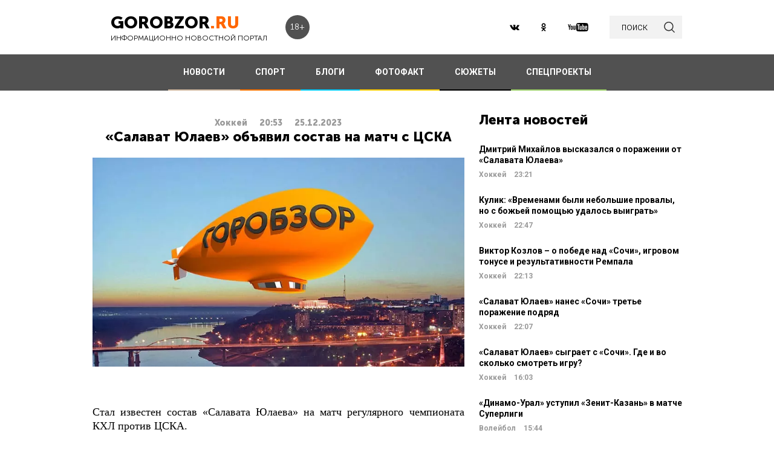

--- FILE ---
content_type: text/html; charset=UTF-8
request_url: https://gorobzor.ru/novosti-sporta/hokkey/189333-salavat-yulaev-obyavil-sostav-na-match-s-admiralom
body_size: 12810
content:
<!DOCTYPE html>
<html lang="ru-RU">
<head>






    <meta charset="UTF-8">
    <meta name="viewport" content="width=device-width, initial-scale=1">
    <meta name="viewport" content="width=device-width, initial-scale=1.0, maximum-scale=5.0">
    <meta name="yandex-verification" content="81f895f1150c3325"/>
    <link rel="icon" type="image/png" href="https://gorobzor.ru/images/xfavicon.png.pagespeed.ic.HXxD9uP7T8.webp"/>
    
    <title>«Салават Юлаев» объявил состав на матч с ЦСКА — Новости Уфы и Башкирии</title>
	<meta name="description" content="Новости спорта. Стал известен состав «Салавата Юлаева» на матч регулярного чемпионата КХЛ против ЦСКА. ГорОбзор.ру, 25.12.2023">
<meta property="og:description" content="Новости спорта. Стал известен состав «Салавата Юлаева» на матч регулярного чемпионата КХЛ против ЦСКА. ГорОбзор.ру, 25.12.2023">
<meta name="twitter:description" content="Новости спорта. Стал известен состав «Салавата Юлаева» на матч регулярного чемпионата КХЛ против ЦСКА. ГорОбзор.ру, 25.12.2023">
<meta name="image_src" content="https://gorobzor.ru/images/news-no-photo.jpg">
<meta name="referrer" content="origin">
<meta name="rights" content="GOROBZOR.RU">
<meta name="geo.region" content="RU-UFA">
<meta name="og:site_name" content="GOROBZOR.RU">
<meta property="og:updated_time" content="2023-12-25 20:53">
<meta property="og:image:secure_url" content="https://gorobzor.ru/novosti-sporta/hokkey/189333-salavat-yulaev-obyavil-sostav-na-match-s-admiralom">
<meta property="og:locality" content="Уфа">
<meta property="og:country_name" content="Россия">
<meta property="article:published_time" content="2023-12-25T20:53:07+05:00">
<meta property="article:modified_time" content="2023-12-25T20:53:07+05:00">
<meta property="article:section" content="Хоккей">
<meta property="article:tag" content="спорт, новости, кхл, кубок гагарина, хоккей, хк салават юлаев, хк цска">
<meta name="robots" content="follow, index">
<meta itemscope="" itemprop="mainEntityOfPage" itemtype="https://schema.org/WebPage" itemid="https://gorobzor.ru/novosti-sporta/hokkey/189333-salavat-yulaev-obyavil-sostav-na-match-s-admiralom">
<meta name="title" content="«Салават Юлаев» объявил состав на матч с ЦСКА. Новости спорта">
<meta property="fb:app_id" content="1194290054030690">
<meta property="og:title" content="«Салават Юлаев» объявил состав на матч с ЦСКА">
<meta property="og:type" content="article">
<meta property="og:url" content="https://gorobzor.ru/novosti-sporta/hokkey/189333-salavat-yulaev-obyavil-sostav-na-match-s-admiralom">
<meta property="og:image" content="https://gorobzor.ru/images/news-no-photo.jpg">
<meta property="og:image:url" content="https://gorobzor.ru/images/news-no-photo.jpg">
<meta property="og:image:width" content="810">
<meta property="og:image:height" content="456">
<meta name="twitter:card" content="summary">
<meta name="twitter:title" content="«Салават Юлаев» объявил состав на матч с ЦСКА">
<meta name="twitter:image:src" content="https://gorobzor.ru/images/news-no-photo.jpg">
<meta name="twitter:domain" content="https://gorobzor.ru">
<link href="/build/public-new/A.public.css,qv=0.4.pagespeed.cf.h1H1jPPaCC.css" rel="stylesheet">    
            <meta name="verify-admitad" content="7db9303169"/>
        <meta http-equiv="x-dns-prefetch-control" content="on">

    <link rel="preload" href="https://gorobzor.ru/build/public-new/fonts/MuseoSansCyrl700/MuseoSansCyrl700.woff2" as="font" type="font/woff2" crossorigin="anonymous">
    <link rel="preload" href="https://gorobzor.ru/build/public-new/fonts/MuseoSansCyrl300/MuseoSansCyrl300.woff2" as="font" type="font/woff2" crossorigin="anonymous">
    <link rel="preload" href="https://gorobzor.ru/build/public-new/fonts/MuseoSansCyrl900/MuseoSansCyrl900.woff2" as="font" type="font/woff2" crossorigin="anonymous">


   
    

    <meta name="csrf-param" content="_csrf">
    <meta name="csrf-token" content="hwTBHWpJFxlhcvFPkNkHlF9sCeUSzRht-1mzOLSGqUCyT_h-KS9VQAs-yWLnuDDkbEFCrSS7ex6QMcJnzuHOMQ==">


    <script type="text/javascript">var app={site:'https://gorobzor.ru'};</script>

      
     <script src="https://widget.adplay.ru/fn/launch2285420.js" async charset="UTF-8"></script>
<script async src="https://jsn.24smi.net/smi.js"></script>
     
 </head>
<body>


        <div id="main-wrapper">
        <header id="main-header" class="c-main-header">
            <div class="c-main-header__content">
                <div class="c-main-header__item">
                    <a href="https://gorobzor.ru" class="c-logo-container">
                        <div class="c-logo-container__text">
                            <p class="c-logo-container__name">gorobzor<span class="c-logo-container__name-ru">.ru</span></p>
                            <p class="c-logo-container__slogan">информационно новостной портал</p>
                        </div>
                        <div class="c-logo-container__label">18+</div>
                    </a>
                </div>
                <div class="c-main-header__item">
                    <div class="c-main-header__c-weather c-weather">
                        <div class="c-weather__date">
                            <div class="c-weather__date-count">25</div>
                            <div class="c-weather__date-col">
                                <div class="c-weather__date-month">январь</div>
                                <div class="c-weather__date-day">воскресенье</div>
                            </div>
                        </div>
                        <div class="c-weather__header">
                            <div class="c-weather__city">Уфа</div>
                           <!-- <div class="c-weather__info">
                                <span>0º</span>
                                <img class="c-weather__info-icon" src="https://gorobzor.ru/images/ya-weather/ovc.svg" alt="0º">
                            </div>-->
                        </div>
                    </div>
                </div>
                <div class="c-main-header__item">
                    <div class="c-main-header__c-social c-social">
                        <a href="https://vk.ru/gorobzor" class="c-social__item" target="_blank" rel="nofollow noopenner"><img class="lazyload" data-src="https://gorobzor.ru/images/vk.svg" alt=""></a>
                        
                        <a href="https://www.ok.ru/ufagorobzor.ru" class="c-social__item" target="_blank" rel="nofollow noopenner"><img class="lazyload" data-src="https://gorobzor.ru/images/ok.svg" alt=""></a>
                     <!--	   <a href="https://www.instagram.com/gorobzor/?hl=ru" class="c-social__item" target="_blank" rel="nofollow"><img src="https://gorobzor.ru/images/i.svg" alt=""></a>-->
                        <a href="https://www.youtube.com/channel/UCZqDkmZ_j3k39I-geF3_m_w" class="c-social__item" target="_blank" rel="nofollow noopenner"><img class="lazyload" data-src="https://gorobzor.ru/images/yb.svg" alt=""></a>
                        
                    </div>
                    <a href="/search" class="c-search-button">
                        <div>поиск</div>
                        <img src="https://gorobzor.ru/images/search-loop.svg" alt="">
                    </a>
                </div>
            </div>
        </header>
        <div class="c-main-nav">
            <div class="c-main-nav__content">
                <div class="c-main-nav__mob">
                    <div class="c-main-nav__mob-item">
                        <div class="c-main-nav__mob-a js-mob-menu-open">
                            <img src="https://gorobzor.ru/images/hamburger.svg" alt="" class="c-main-nav__mob-img">
                        </div>
                                                    <a href="/" class="c-main-nav__back-arr">
                                <img src="https://gorobzor.ru/images/back-page-white.svg" alt="" class="c-main-nav__mob-img">
                            </a>
                                            </div>
                    <div class="c-main-nav__mob-item">
                        <a href="https://gorobzor.ru" class="c-main-nav__c-logo-container c-logo-container">
                            <div class="c-logo-container__text">
                                <p class="c-logo-container__name">gorobzor<span class="c-logo-container__name-ru">.ru</span></p>
                                <p class="c-logo-container__slogan">информационно новостной портал</p>
                            </div>
                        </a>
                    </div>
                    <div class="c-main-nav__mob-item">
                        <div class="c-main-nav__mob-label">
                            18+
                        </div>
                    </div>
                </div>
                <nav id="js-mob-menu" class="c-main-nav__menu">
                    <div class="c-main-nav__menu-arr js-mob-menu-close"></div>
                    <a href="/novosti" class="c-main-nav__menu-item c-main-nav__menu-item_type_news
                        ">
                        НОВОСТИ</a>
                    <a href="/novosti-sporta" class="c-main-nav__menu-item c-main-nav__menu-item_type_news
                        " style="border-bottom-color: #FF7300;">
                        СПОРТ</a>
                    
                    
                    <a href="/blogi" class="c-main-nav__menu-item c-main-nav__menu-item_type_blog
                        ">
                        БЛОГИ</a>
                    <a href="/fotofakt" class="c-main-nav__menu-item c-main-nav__menu-item_type_fotofact
                        ">
                        ФОТОФАКТ</a>
  <a href="/stories" class="c-main-nav__menu-item c-main-nav__menu-item_type_story
                        ">
                        СЮЖЕТЫ</a>

                  
                                        
	     


<a href="/specproekty" class="c-main-nav__menu-item c-main-nav__menu-item_type_gorref
                        ">
                        СПЕЦПРОЕКТЫ</a>
                   
                </nav>
            </div>
        </div>



		<main id="main-content">
            
                   <link rel="amphtml" href="https://gorobzor.ru/news-amp/189333-salavat-yulaev-obyavil-sostav-na-match-s-admiralom/view-sport?category=hokkey">
 

      <script type="application/ld+json">
            {
        "@context": "http://schema.org",
        "@type": "NewsArticle",
        "headline": "«Салават Юлаев» объявил состав на матч с ЦСКА",
        "datePublished": "2023-12-25T20:53:07+05:00",
        "dateModified":  "2023-12-25T20:53:07+05:00",
        "description": "Стал известен состав «Салавата Юлаева» на матч регулярного чемпионата КХЛ против ЦСКА.",
        "mainEntityOfPage": "https://gorobzor.ru/novosti-sporta/hokkey/189333-salavat-yulaev-obyavil-sostav-na-match-s-admiralom",
        "author": {
          "@type": "Organization",
          "name": "GOROBZOR.RU"
        },
        "publisher": {
          "@type": "Organization",
          "name": "GOROBZOR.RU",
          "logo": {
            "@type": "ImageObject",
            "url": "https://gorobzor.ru/images/logoheader.jpg"
          }
        },
        "image": [
          "https://gorobzor.ru/images/news-no-photo.jpg"
        ]
      }
    </script>
  <style>.mgid_logo{display:none!important}</style>
<div class="c-layout-news">
    <div class="c-layout-news__content">
        <div class="c-layout-news__inner">
            <div class="c-layout-news__article">


                <div id="js-page-content" class="c-page-content">
                    <article class="c-page-content__inner">

                        <div class="c-page-content__n-header" style="padding: 20px 0 0 0">
                            <p class="c-page-content__n-cat">Хоккей</p>
                            <time class="c-page-content__n-time" datetime="2023-12-25T20:53:07+05:00">
                                <span class="c-page-content__n-time-clock">20:53</span>
                                <span class="c-page-content__n-time-date">25.12.2023</span>
                            </time>
                                                    </div>

                        
                        <div class="c-page-content__content">
                            
                            <h1>«Салават Юлаев» объявил состав на матч с ЦСКА </h1>
                            
                            <figure style="min-height:400px">
                                <img data-sizes="100%" data-src="https://gorobzor.ru/images/xnews-no-photo.jpg.pagespeed.ic.5E_KFjrsG3.webp" class="lazyload" alt="«Салават Юлаев» объявил состав на матч с ЦСКА" title="«Салават Юлаев» объявил состав на матч с ЦСКА"/>
                            </figure>

                            
<p style="text-align: justify;">Стал известен состав «Салавата Юлаева» на матч регулярного чемпионата КХЛ против ЦСКА.</p>
<p style="text-align: justify;"><strong>Вратари</strong>: Самонов (Вязовой);</p>
<p style="text-align: justify;"><strong>Первая пятерка</strong>: Мелош – Науменков, Дроздов – Хмелевский – Ливо;</p>
<p style="text-align: justify;"><strong>Вторая пятерка</strong>: Хафизуллин – Коледов, Сучков – Шаров – Шмелев;</p>
<p style="text-align: justify;"><strong>Третья пятерка</strong>: Панин – Зоркин, Алалаыкин – Пименов – Башкиров;</p>
<p style="text-align: justify;"><strong>Четвертая пятерка</strong>: Кулемин – Ефремов – Гуськов.</p>
<p><strong>Дорогие читатели! Приглашаем Вас присоединиться к обсуждению новости в наших группах в социальных сетях - </strong><a href="https://vk.com/public186211708" target="_blank"><strong>ВК</strong></a><strong> и </strong><a href="https://ok.ru/ufagorobzor.ru" target="_blank"><strong>Одноклассники</strong></a></p>


                                                                                </div>
                    </article>
                    <div class="c-sp_20"></div>
                </div>

               
                <div class="sm-block">
                    
                   
                                                                
                       
                                                <!-- Composite Start -->
                    

                             <!-- Composite End -->
                        
                                                
                                        

                </div>
                <div class="sm-none">
                        

                                       
                </div>
				<div class="sm">
				
					
					
									
<!-- Код вставки на место отображения виджета -->
<div class="smi24__informer smi24__auto" data-smi-blockid="31715"></div>
<div class="smi24__informer smi24__auto" data-smi-blockid="31716"></div>
<script>(window.smiq=window.smiq||[]).push({});</script>
				
										
					
				</div>
            </div>
            <div class="c-layout-news__social">
                <div class="c-layout-news__social-block">
                    <!-- Социальные кнопки -->
                </div>
            </div>
        </div>
        <div class="c-layout-news__other">
            <div class="c-sp_20"></div>

                            
                <div class="c-sp_20"></div>
                        
                        
          
            <div>
                <section class="c-news-dop">
                    <div class="c-news-dop__header">
                        <p class="c-h">
                            Читайте также
                        </p>
                    </div>
                    <div class="c-news-dop__content">
                        <div class="c-news-n-cards js-ajax-load-wrapper" id="js-grid-news1" data-url="/news-new/get-also-news" data-categoryId="68">
                                <article class="c-news-n-cards__c-news-n-card c-news-n-card" data-date="2023-12-24 20:58:15">
        <div class="c-news-n-card__container">
            <div class="c-news-n-card__content">
                <h3 class="c-news-n-card__h">Бирюков – о Малкине, победе на ЧМ и президенте</h3>
                <div class="c-news-n-card__footer">
                                        <div class="c-news-n-card__cat">Хоккей</div>
                    <time class="c-news-n-card__date" datetime="2023-12-24T20:58:15+05:00">
                        <span class="c-news-n-card__date-time">20:58</span> 24.12.2023                    </time>
                </div>
            </div>
            <div role="img" aria-label="Бирюков – о Малкине, победе на ЧМ и президенте" class="c-news-n-card__image">
                                <div class="c-news-n-card__image-inner" width="105" height="105">
                    <img data-src="https://gorobzor.ru/images/xnews-no-photo.jpg.pagespeed.ic.5E_KFjrsG3.webp" class="lazyload c-news-n-card__image-inner-in" alt="Бирюков – о Малкине, победе на ЧМ и президенте" title="Бирюков – о Малкине, победе на ЧМ и президенте">
                </div>
            </div>
        </div>
        <a href="/novosti-sporta/hokkey/189301-biryukov-o-malkine-pobede-na-chm-i-prezidente" class="c-news-n-card__more" title="Бирюков – о Малкине, победе на ЧМ и президенте">Читать далее</a>
    </article>
            <article class="c-news-n-cards__c-news-n-card c-news-n-card" data-date="2023-12-24 20:22:12">
        <div class="c-news-n-card__container">
            <div class="c-news-n-card__content">
                <h3 class="c-news-n-card__h">Ковальчук забил в дебютном матче за «Спартак» (ВИДЕО)</h3>
                <div class="c-news-n-card__footer">
                                        <div class="c-news-n-card__cat">Хоккей</div>
                    <time class="c-news-n-card__date" datetime="2023-12-24T20:22:12+05:00">
                        <span class="c-news-n-card__date-time">20:22</span> 24.12.2023                    </time>
                </div>
            </div>
            <div role="img" aria-label="Ковальчук забил в дебютном матче за «Спартак» (ВИДЕО)" class="c-news-n-card__image">
                                <div class="c-news-n-card__image-inner" width="105" height="105">
                    <img data-src="https://gorobzor.ru/images/xnews-no-photo.jpg.pagespeed.ic.5E_KFjrsG3.webp" class="lazyload c-news-n-card__image-inner-in" alt="Ковальчук забил в дебютном матче за «Спартак» (ВИДЕО)" title="Ковальчук забил в дебютном матче за «Спартак» (ВИДЕО)">
                </div>
            </div>
        </div>
        <a href="/novosti-sporta/hokkey/189300-kovalchuk-zabil-v-debyutnom-matche-za-spartak-video" class="c-news-n-card__more" title="Ковальчук забил в дебютном матче за «Спартак» (ВИДЕО)">Читать далее</a>
    </article>
            <article class="c-news-n-cards__c-news-n-card c-news-n-card" data-date="2023-12-24 19:15:43">
        <div class="c-news-n-card__container">
            <div class="c-news-n-card__content">
                <h3 class="c-news-n-card__h">Голдобин установил новый рекорд «Спартака» по набранным очкам за сезон в КХЛ</h3>
                <div class="c-news-n-card__footer">
                                        <div class="c-news-n-card__cat">Хоккей</div>
                    <time class="c-news-n-card__date" datetime="2023-12-24T19:15:43+05:00">
                        <span class="c-news-n-card__date-time">19:15</span> 24.12.2023                    </time>
                </div>
            </div>
            <div role="img" aria-label="Голдобин установил новый рекорд «Спартака» по набранным очкам за сезон в КХЛ" class="c-news-n-card__image">
                                <div class="c-news-n-card__image-inner" width="105" height="105">
                    <img data-src="https://gorobzor.ru/images/xnews-no-photo.jpg.pagespeed.ic.5E_KFjrsG3.webp" class="lazyload c-news-n-card__image-inner-in" alt="Голдобин установил новый рекорд «Спартака» по набранным очкам за сезон в КХЛ" title="Голдобин установил новый рекорд «Спартака» по набранным очкам за сезон в КХЛ">
                </div>
            </div>
        </div>
        <a href="/novosti-sporta/hokkey/189299-goldobin-ustanovil-novyy-rekord-spartaka-po-nabrannym-ochkam-za-sezon-v-khl" class="c-news-n-card__more" title="Голдобин установил новый рекорд «Спартака» по набранным очкам за сезон в КХЛ">Читать далее</a>
    </article>
            <article class="c-news-n-cards__c-news-n-card c-news-n-card" data-date="2023-12-24 16:10:44">
        <div class="c-news-n-card__container">
            <div class="c-news-n-card__content">
                <h3 class="c-news-n-card__h">Генеральный директор «Авангарда» анонсировал трансфер иностранного нападающего</h3>
                <div class="c-news-n-card__footer">
                                        <div class="c-news-n-card__cat">Хоккей</div>
                    <time class="c-news-n-card__date" datetime="2023-12-24T16:10:44+05:00">
                        <span class="c-news-n-card__date-time">16:10</span> 24.12.2023                    </time>
                </div>
            </div>
            <div role="img" aria-label="Генеральный директор «Авангарда» анонсировал трансфер иностранного нападающего" class="c-news-n-card__image">
                                <div class="c-news-n-card__image-inner" width="105" height="105">
                    <img data-src="https://gorobzor.ru/images/xnews-no-photo.jpg.pagespeed.ic.5E_KFjrsG3.webp" class="lazyload c-news-n-card__image-inner-in" alt="Генеральный директор «Авангарда» анонсировал трансфер иностранного нападающего" title="Генеральный директор «Авангарда» анонсировал трансфер иностранного нападающего">
                </div>
            </div>
        </div>
        <a href="/novosti-sporta/hokkey/189294-generalnyy-direktor-avangarda-anonsiroval-transfer-inostrannogo-napadayuschego" class="c-news-n-card__more" title="Генеральный директор «Авангарда» анонсировал трансфер иностранного нападающего">Читать далее</a>
    </article>
            <article class="c-news-n-cards__c-news-n-card c-news-n-card" data-date="2023-12-24 15:47:37">
        <div class="c-news-n-card__container">
            <div class="c-news-n-card__content">
                <h3 class="c-news-n-card__h">Стал известен состав «Салавата Юлаева» на выездную серию регулярного чемпионата КХЛ</h3>
                <div class="c-news-n-card__footer">
                                        <div class="c-news-n-card__cat">Хоккей</div>
                    <time class="c-news-n-card__date" datetime="2023-12-24T15:47:37+05:00">
                        <span class="c-news-n-card__date-time">15:47</span> 24.12.2023                    </time>
                </div>
            </div>
            <div role="img" aria-label="Стал известен состав «Салавата Юлаева» на выездную серию регулярного чемпионата КХЛ" class="c-news-n-card__image">
                                <div class="c-news-n-card__image-inner" width="105" height="105">
                    <img data-src="https://gorobzor.ru/images/xnews-no-photo.jpg.pagespeed.ic.5E_KFjrsG3.webp" class="lazyload c-news-n-card__image-inner-in" alt="Стал известен состав «Салавата Юлаева» на выездную серию регулярного чемпионата КХЛ" title="Стал известен состав «Салавата Юлаева» на выездную серию регулярного чемпионата КХЛ">
                </div>
            </div>
        </div>
        <a href="/novosti-sporta/hokkey/189292-stal-izvesten-sostav-salavata-yulaeva-vyezdnuyu-seriyu-regulyarnogo-chempionata-khl" class="c-news-n-card__more" title="Стал известен состав «Салавата Юлаева» на выездную серию регулярного чемпионата КХЛ">Читать далее</a>
    </article>
            <article class="c-news-n-cards__c-news-n-card c-news-n-card" data-date="2023-12-24 15:37:10">
        <div class="c-news-n-card__container">
            <div class="c-news-n-card__content">
                <h3 class="c-news-n-card__h">Кузьменко прокомментировал слухи о возможном обмене из «Ванкувера»</h3>
                <div class="c-news-n-card__footer">
                                        <div class="c-news-n-card__cat">Хоккей</div>
                    <time class="c-news-n-card__date" datetime="2023-12-24T15:37:10+05:00">
                        <span class="c-news-n-card__date-time">15:37</span> 24.12.2023                    </time>
                </div>
            </div>
            <div role="img" aria-label="Кузьменко прокомментировал слухи о возможном обмене из «Ванкувера»" class="c-news-n-card__image">
                                <div class="c-news-n-card__image-inner" width="105" height="105">
                    <img data-src="https://gorobzor.ru/images/xnews-no-photo.jpg.pagespeed.ic.5E_KFjrsG3.webp" class="lazyload c-news-n-card__image-inner-in" alt="Кузьменко прокомментировал слухи о возможном обмене из «Ванкувера»" title="Кузьменко прокомментировал слухи о возможном обмене из «Ванкувера»">
                </div>
            </div>
        </div>
        <a href="/novosti-sporta/hokkey/189291-kuzmenko-prokommentiroval-sluhi-o-vozmozhnom-obmene-iz-vankuvera" class="c-news-n-card__more" title="Кузьменко прокомментировал слухи о возможном обмене из «Ванкувера»">Читать далее</a>
    </article>
            <article class="c-news-n-cards__c-news-n-card c-news-n-card" data-date="2023-12-23 13:25:14">
        <div class="c-news-n-card__container">
            <div class="c-news-n-card__content">
                <h3 class="c-news-n-card__h">Тамбиев о том, удобный ли «Салават» соперник: «Когда выйдем на них в плей-офф, там и посмотрим, кто кого»</h3>
                <div class="c-news-n-card__footer">
                                        <div class="c-news-n-card__cat">Хоккей</div>
                    <time class="c-news-n-card__date" datetime="2023-12-23T13:25:14+05:00">
                        <span class="c-news-n-card__date-time">13:25</span> 23.12.2023                    </time>
                </div>
            </div>
            <div role="img" aria-label="Тамбиев о том, удобный ли «Салават» соперник: «Когда выйдем на них в плей-офф, там и посмотрим, кто кого»" class="c-news-n-card__image">
                                <div class="c-news-n-card__image-inner" width="105" height="105">
                    <img data-src="https://gorobzor.ru/images/xnews-no-photo.jpg.pagespeed.ic.5E_KFjrsG3.webp" class="lazyload c-news-n-card__image-inner-in" alt="Тамбиев о том, удобный ли «Салават» соперник: «Когда выйдем на них в плей-офф, там и посмотрим, кто кого»" title="Тамбиев о том, удобный ли «Салават» соперник: «Когда выйдем на них в плей-офф, там и посмотрим, кто кого»">
                </div>
            </div>
        </div>
        <a href="/novosti-sporta/hokkey/189276-tambiev-o-tom-udobnyy-li-salavat-sopernik-kogda-vyydem-na-nih-v-pley-off-tam-i-posmotrim-kto-kogo" class="c-news-n-card__more" title="Тамбиев о том, удобный ли «Салават» соперник: «Когда выйдем на них в плей-офф, там и посмотрим, кто кого»">Читать далее</a>
    </article>
            <article class="c-news-n-cards__c-news-n-card c-news-n-card" data-date="2023-12-23 13:13:35">
        <div class="c-news-n-card__container">
            <div class="c-news-n-card__content">
                <h3 class="c-news-n-card__h">Жамнов рассказал, когда Ковальчук сыграет за «Спартак»</h3>
                <div class="c-news-n-card__footer">
                                        <div class="c-news-n-card__cat">Хоккей</div>
                    <time class="c-news-n-card__date" datetime="2023-12-23T13:13:35+05:00">
                        <span class="c-news-n-card__date-time">13:13</span> 23.12.2023                    </time>
                </div>
            </div>
            <div role="img" aria-label="Жамнов рассказал, когда Ковальчук сыграет за «Спартак»" class="c-news-n-card__image">
                                <div class="c-news-n-card__image-inner" width="105" height="105">
                    <img data-src="https://gorobzor.ru/images/xnews-no-photo.jpg.pagespeed.ic.5E_KFjrsG3.webp" class="lazyload c-news-n-card__image-inner-in" alt="Жамнов рассказал, когда Ковальчук сыграет за «Спартак»" title="Жамнов рассказал, когда Ковальчук сыграет за «Спартак»">
                </div>
            </div>
        </div>
        <a href="/novosti-sporta/hokkey/189275-zhamnov-rasskazal-kogda-kovalchuk-sygraet-za-spartak" class="c-news-n-card__more" title="Жамнов рассказал, когда Ковальчук сыграет за «Спартак»">Читать далее</a>
    </article>
            <article class="c-news-n-cards__c-news-n-card c-news-n-card" data-date="2023-12-23 00:58:29">
        <div class="c-news-n-card__container">
            <div class="c-news-n-card__content">
                <h3 class="c-news-n-card__h">Стало известно, сколько «Салават Юлаев» собрал денег на «Мишкопаде»</h3>
                <div class="c-news-n-card__footer">
                                        <div class="c-news-n-card__cat">Хоккей</div>
                    <time class="c-news-n-card__date" datetime="2023-12-23T00:58:29+05:00">
                        <span class="c-news-n-card__date-time">00:58</span> 23.12.2023                    </time>
                </div>
            </div>
            <div role="img" aria-label="Стало известно, сколько «Салават Юлаев» собрал денег на «Мишкопаде»" class="c-news-n-card__image">
                                <div class="c-news-n-card__image-inner" width="105" height="105">
                    <img data-src="https://gorobzor.ru/images/xnews-no-photo.jpg.pagespeed.ic.5E_KFjrsG3.webp" class="lazyload c-news-n-card__image-inner-in" alt="Стало известно, сколько «Салават Юлаев» собрал денег на «Мишкопаде»" title="Стало известно, сколько «Салават Юлаев» собрал денег на «Мишкопаде»">
                </div>
            </div>
        </div>
        <a href="/novosti-sporta/hokkey/189267-stalo-izvestno-skolko-salavat-yulaev-sobral-deneg-na-mishkopade" class="c-news-n-card__more" title="Стало известно, сколько «Салават Юлаев» собрал денег на «Мишкопаде»">Читать далее</a>
    </article>
            <article class="c-news-n-cards__c-news-n-card c-news-n-card" data-date="2023-12-23 00:43:05">
        <div class="c-news-n-card__container">
            <div class="c-news-n-card__content">
                <h3 class="c-news-n-card__h">Сергей Колесников рассказал о дебюте за «Салават Юлаев»</h3>
                <div class="c-news-n-card__footer">
                                        <div class="c-news-n-card__cat">Хоккей</div>
                    <time class="c-news-n-card__date" datetime="2023-12-23T00:43:05+05:00">
                        <span class="c-news-n-card__date-time">00:43</span> 23.12.2023                    </time>
                </div>
            </div>
            <div role="img" aria-label="Сергей Колесников рассказал о дебюте за «Салават Юлаев»" class="c-news-n-card__image">
                                <div class="c-news-n-card__image-inner" width="105" height="105">
                    <img data-src="https://gorobzor.ru/images/xnews-no-photo.jpg.pagespeed.ic.5E_KFjrsG3.webp" class="lazyload c-news-n-card__image-inner-in" alt="Сергей Колесников рассказал о дебюте за «Салават Юлаев»" title="Сергей Колесников рассказал о дебюте за «Салават Юлаев»">
                </div>
            </div>
        </div>
        <a href="/novosti-sporta/hokkey/189266-sergey-kolesnikov-rasskazal-o-debyute-za-salavat-yulaev" class="c-news-n-card__more" title="Сергей Колесников рассказал о дебюте за «Салават Юлаев»">Читать далее</a>
    </article>
            <article class="c-news-n-cards__c-news-n-card c-news-n-card" data-date="2023-12-23 00:32:48">
        <div class="c-news-n-card__container">
            <div class="c-news-n-card__content">
                <h3 class="c-news-n-card__h">Козлов – о поражении от «Адмирала», дебюте Колесникова и игре Ливо</h3>
                <div class="c-news-n-card__footer">
                                        <div class="c-news-n-card__cat">Хоккей</div>
                    <time class="c-news-n-card__date" datetime="2023-12-23T00:32:48+05:00">
                        <span class="c-news-n-card__date-time">00:32</span> 23.12.2023                    </time>
                </div>
            </div>
            <div role="img" aria-label="Козлов – о поражении от «Адмирала», дебюте Колесникова и игре Ливо" class="c-news-n-card__image">
                                <div class="c-news-n-card__image-inner" width="105" height="105">
                    <img data-src="https://gorobzor.ru/images/xnews-no-photo.jpg.pagespeed.ic.5E_KFjrsG3.webp" class="lazyload c-news-n-card__image-inner-in" alt="Козлов – о поражении от «Адмирала», дебюте Колесникова и игре Ливо" title="Козлов – о поражении от «Адмирала», дебюте Колесникова и игре Ливо">
                </div>
            </div>
        </div>
        <a href="/novosti-sporta/hokkey/189265-kozlov-o-porazhenii-ot-admirala-debyute-kolesnikova-i-igre-livo" class="c-news-n-card__more" title="Козлов – о поражении от «Адмирала», дебюте Колесникова и игре Ливо">Читать далее</a>
    </article>
                                                                                        </div>
                    </div>
                </section>
                <div class="c-sp_20"></div>

                <!--<div class="c-sp_20"></div>-->
                <div id="js-preloader" class="c-preload is-loader h-hide"></div>
                <div class="c-sp_40"></div>
                <div class="c-button-load-more js-load-more">Показать еще новости</div>
                <div class="c-sp_100"></div>
            </div>
        </div>
    </div>
    <div class="c-layout-news__sidebar">
        <div class="c-news-sidebar">
            <div class="c-sp_10"></div>

    <h2 class="c-h _text-transform_none _size_large">
        Лента новостей
    </h2>

        
    	<a href="/novosti-sporta/hokkey/213356-dmitriy-mihaylov-vyskazalsya-o-porazhenii-ot-salavata-yulaeva" class="c-news-sidebar__c-news-aside c-news-aside" title="Дмитрий Михайлов высказался о поражении от «Салавата Юлаева»">
            <h3 class="c-news-aside__header">Дмитрий Михайлов высказался о поражении от «Салавата Юлаева»</h3>
            <span class="c-news-aside__category">Хоккей</span>
            <time class="c-news-aside__date" datetime="2026-01-24T23:21:25+05:00"><span class="c-news-aside__date-time">23:21</span> </time>
        </a>
                                                     
    	<a href="/novosti-sporta/hokkey/213355-kulik-vremenami-byli-nebolshie-provaly-no-s-bozhey-pomoschyu-udalos-vyigrat" class="c-news-sidebar__c-news-aside c-news-aside" title="Кулик: «Временами были небольшие провалы, но с божьей помощью удалось выиграть»">
            <h3 class="c-news-aside__header">Кулик: «Временами были небольшие провалы, но с божьей помощью удалось выиграть»</h3>
            <span class="c-news-aside__category">Хоккей</span>
            <time class="c-news-aside__date" datetime="2026-01-24T22:47:58+05:00"><span class="c-news-aside__date-time">22:47</span> </time>
        </a>
                                                     
    	<a href="/novosti-sporta/hokkey/213354-viktor-kozlov-o-pobede-nad-sochi-igrovom-tonuse-i-rezultativnosti-rempala" class="c-news-sidebar__c-news-aside c-news-aside" title="Виктор Козлов – о победе над «Сочи», игровом тонусе и результативности Ремпала ">
            <h3 class="c-news-aside__header">Виктор Козлов – о победе над «Сочи», игровом тонусе и результативности Ремпала </h3>
            <span class="c-news-aside__category">Хоккей</span>
            <time class="c-news-aside__date" datetime="2026-01-24T22:13:08+05:00"><span class="c-news-aside__date-time">22:13</span> </time>
        </a>
                                                     
    	<a href="/novosti-sporta/hokkey/213353-salavat-yulaev-nanes-sochi-trete-porazhenie-podryad" class="c-news-sidebar__c-news-aside c-news-aside" title="«Салават Юлаев» нанес «Сочи» третье поражение подряд">
            <h3 class="c-news-aside__header">«Салават Юлаев» нанес «Сочи» третье поражение подряд</h3>
            <span class="c-news-aside__category">Хоккей</span>
            <time class="c-news-aside__date" datetime="2026-01-24T22:07:00+05:00"><span class="c-news-aside__date-time">22:07</span> </time>
        </a>
                                                     
    	<a href="/novosti-sporta/hokkey/213349-salavat-yulaev-sygraet-s-sochi-gde-i-vo-skolko-smotret-igru" class="c-news-sidebar__c-news-aside c-news-aside" title="«Салават Юлаев» сыграет с «Сочи». Где и во сколько смотреть игру?">
            <h3 class="c-news-aside__header">«Салават Юлаев» сыграет с «Сочи». Где и во сколько смотреть игру?</h3>
            <span class="c-news-aside__category">Хоккей</span>
            <time class="c-news-aside__date" datetime="2026-01-24T16:03:20+05:00"><span class="c-news-aside__date-time">16:03</span> </time>
        </a>
                                                     
    	<a href="/novosti-sporta/novosti-voleybola/213348-dinamo-ural-ustupil-zenit-kazan-v-matche-superligi" class="c-news-sidebar__c-news-aside c-news-aside" title="«Динамо-Урал» уступил «Зенит-Казань» в матче Суперлиги">
            <h3 class="c-news-aside__header">«Динамо-Урал» уступил «Зенит-Казань» в матче Суперлиги</h3>
            <span class="c-news-aside__category">Волейбол</span>
            <time class="c-news-aside__date" datetime="2026-01-24T15:44:58+05:00"><span class="c-news-aside__date-time">15:44</span> </time>
        </a>
                                                     
    	<a href="/novosti-sporta/hokkey/213322-stal-izvesten-sostav-salavata-yulaeva-na-gostevuyu-seriyu" class="c-news-sidebar__c-news-aside c-news-aside" title="Стал известен состав «Салавата Юлаева» на гостевую серию">
            <h3 class="c-news-aside__header">Стал известен состав «Салавата Юлаева» на гостевую серию</h3>
            <span class="c-news-aside__category">Хоккей</span>
            <time class="c-news-aside__date" datetime="2026-01-23T15:51:13+05:00"><span class="c-news-aside__date-time">15:51</span> 23.01.2026</time>
        </a>
                                                     
    	<a href="/novosti-sporta/novosti-futbola/213321-pyat-inostrancev-s-2028-goda-i-tochka-degtyarev-o-limite-na-legionerov-v-rpl" class="c-news-sidebar__c-news-aside c-news-aside" title="«Пять иностранцев с 2028 года и точка». Дегтярев – о лимите на легионеров в РПЛ">
            <h3 class="c-news-aside__header">«Пять иностранцев с 2028 года и точка». Дегтярев – о лимите на легионеров в РПЛ</h3>
            <span class="c-news-aside__category">Футбол</span>
            <time class="c-news-aside__date" datetime="2026-01-23T15:41:01+05:00"><span class="c-news-aside__date-time">15:41</span> 23.01.2026</time>
        </a>
                            		    
		 
                                       
    	<a href="/novosti-sporta/hokkey/213305-spartak-podpisal-dvustoronniy-kontrakt-s-rukavishnikovym-do-konca-sezona" class="c-news-sidebar__c-news-aside c-news-aside" title="«Спартак» подписал двусторонний контракт с Рукавишниковым до конца сезона">
            <h3 class="c-news-aside__header">«Спартак» подписал двусторонний контракт с Рукавишниковым до конца сезона</h3>
            <span class="c-news-aside__category">Хоккей</span>
            <time class="c-news-aside__date" datetime="2026-01-22T22:04:11+05:00"><span class="c-news-aside__date-time">22:04</span> 22.01.2026</time>
        </a>
                                                     
    	<a href="/novosti-sporta/hokkey/213304-iihf-rassmotrit-vozvraschenie-yuniorskih-sbornyh-rossii-i-belarusi-na-turniry-so-sleduyuschego-sezona" class="c-news-sidebar__c-news-aside c-news-aside" title="ИИХФ рассмотрит возвращение юниорских сборных России и Беларуси на турниры со следующего сезона">
            <h3 class="c-news-aside__header">ИИХФ рассмотрит возвращение юниорских сборных России и Беларуси на турниры со следующего сезона</h3>
            <span class="c-news-aside__category">Хоккей</span>
            <time class="c-news-aside__date" datetime="2026-01-22T21:44:49+05:00"><span class="c-news-aside__date-time">21:44</span> 22.01.2026</time>
        </a>
                                                     
    	<a href="/novosti-sporta/novosti-futbola/213302-istochnik-zenit-oshtrafuet-vendela-na-60-mln-rubley-za-opozdanie-na-sbory" class="c-news-sidebar__c-news-aside c-news-aside" title="Источник: «Зенит» оштрафует Вендела на 60 млн рублей за опоздание на сборы">
            <h3 class="c-news-aside__header">Источник: «Зенит» оштрафует Вендела на 60 млн рублей за опоздание на сборы</h3>
            <span class="c-news-aside__category">Футбол</span>
            <time class="c-news-aside__date" datetime="2026-01-22T20:59:35+05:00"><span class="c-news-aside__date-time">20:59</span> 22.01.2026</time>
        </a>
                                                     
    	<a href="/novosti-sporta/hokkey/213289-ska-vymenyal-iz-admirala-pavla-koledova" class="c-news-sidebar__c-news-aside c-news-aside" title="СКА выменял из «Адмирала» Павла Коледова">
            <h3 class="c-news-aside__header">СКА выменял из «Адмирала» Павла Коледова</h3>
            <span class="c-news-aside__category">Хоккей</span>
            <time class="c-news-aside__date" datetime="2026-01-22T15:07:42+05:00"><span class="c-news-aside__date-time">15:07</span> 22.01.2026</time>
        </a>
                                    		    		    <div class="c-sp_10"></div>
                                     
    	<a href="/novosti-sporta/hokkey/213287-motorygin-zaprosil-obmen-iz-dinamo" class="c-news-sidebar__c-news-aside c-news-aside" title="Моторыгин запросил обмен из «Динамо»">
            <h3 class="c-news-aside__header">Моторыгин запросил обмен из «Динамо»</h3>
            <span class="c-news-aside__category">Хоккей</span>
            <time class="c-news-aside__date" datetime="2026-01-22T14:58:05+05:00"><span class="c-news-aside__date-time">14:58</span> 22.01.2026</time>
        </a>
                                                     
    	<a href="/novosti-sporta/hokkey/213284-khl-nazvala-kapitanov-matcha-zvezd-v-ekaterinburge" class="c-news-sidebar__c-news-aside c-news-aside" title="КХЛ назвала капитанов Матча звезд в Екатеринбурге">
            <h3 class="c-news-aside__header">КХЛ назвала капитанов Матча звезд в Екатеринбурге</h3>
            <span class="c-news-aside__category">Хоккей</span>
            <time class="c-news-aside__date" datetime="2026-01-22T14:19:26+05:00"><span class="c-news-aside__date-time">14:19</span> 22.01.2026</time>
        </a>
                                                     
    	<a href="/novosti-sporta/hokkey/213274-stali-izvestny-glavnye-pretendenty-na-panarina" class="c-news-sidebar__c-news-aside c-news-aside" title="Стали известны главные претенденты на Панарина">
            <h3 class="c-news-aside__header">Стали известны главные претенденты на Панарина</h3>
            <span class="c-news-aside__category">Хоккей</span>
            <time class="c-news-aside__date" datetime="2026-01-22T10:37:07+05:00"><span class="c-news-aside__date-time">10:37</span> 22.01.2026</time>
        </a>
                                                     
    	<a href="/novosti-sporta/novosti-futbola/213269-istochnik-spartak-predlozhil-za-poluzaschitnika-baltiki-250-mln-rubley" class="c-news-sidebar__c-news-aside c-news-aside" title="Источник: «Спартак» предложил за полузащитника «Балтики» 250 млн рублей">
            <h3 class="c-news-aside__header">Источник: «Спартак» предложил за полузащитника «Балтики» 250 млн рублей</h3>
            <span class="c-news-aside__category">Футбол</span>
            <time class="c-news-aside__date" datetime="2026-01-21T22:59:00+05:00"><span class="c-news-aside__date-time">22:59</span> 21.01.2026</time>
        </a>
                                           		    		    <div class="c-sp_10"></div>
                             
    	<a href="/novosti-sporta/hokkey/213268-malkin-planiruet-prodlit-kontrakt-s-pittsburgom-rossiyanin-gotov-poyti-na-ponizhenie-zarplaty" class="c-news-sidebar__c-news-aside c-news-aside" title="Малкин планирует продлить контракт с «Питтсбургом». Россиянин готов пойти на понижение зарплаты">
            <h3 class="c-news-aside__header">Малкин планирует продлить контракт с «Питтсбургом». Россиянин готов пойти на понижение зарплаты</h3>
            <span class="c-news-aside__category">Хоккей</span>
            <time class="c-news-aside__date" datetime="2026-01-21T22:23:43+05:00"><span class="c-news-aside__date-time">22:23</span> 21.01.2026</time>
        </a>
                                                     
    	<a href="/novosti-sporta/hokkey/213260-benua-gru-vozglavil-shveycarskiy-cug" class="c-news-sidebar__c-news-aside c-news-aside" title="Бенуа Гру возглавил швейцарский «Цуг»">
            <h3 class="c-news-aside__header">Бенуа Гру возглавил швейцарский «Цуг»</h3>
            <span class="c-news-aside__category">Хоккей</span>
            <time class="c-news-aside__date" datetime="2026-01-21T17:19:30+05:00"><span class="c-news-aside__date-time">17:19</span> 21.01.2026</time>
        </a>
                                                     
    	<a href="/novosti-sporta/novosti-voleybola/213252-vladislav-enin-pereshel-v-dinamo-ural" class="c-news-sidebar__c-news-aside c-news-aside" title="Владислав Енин перешел в «Динамо-Урал»">
            <h3 class="c-news-aside__header">Владислав Енин перешел в «Динамо-Урал»</h3>
            <span class="c-news-aside__category">Волейбол</span>
            <time class="c-news-aside__date" datetime="2026-01-21T16:09:20+05:00"><span class="c-news-aside__date-time">16:09</span> 21.01.2026</time>
        </a>
                                                     
    	<a href="/novosti-sporta/hokkey/213234-aleksandr-hohlachev-vyskazalsya-o-porazhenii-ot-avangarda" class="c-news-sidebar__c-news-aside c-news-aside" title="Александр Хохлачев высказался о поражении от «Авангарда»">
            <h3 class="c-news-aside__header">Александр Хохлачев высказался о поражении от «Авангарда»</h3>
            <span class="c-news-aside__category">Хоккей</span>
            <time class="c-news-aside__date" datetime="2026-01-20T22:31:44+05:00"><span class="c-news-aside__date-time">22:31</span> 20.01.2026</time>
        </a>
                                                             
    	<a href="/novosti-sporta/hokkey/213233-kozlov-o-porazhenii-ot-avangarda-travmirovannyh-igrokah-i-vozmozhnom-usilenii-sostava" class="c-news-sidebar__c-news-aside c-news-aside" title="Козлов – о поражении от «Авангарда», травмированных игроках и возможном усилении состава">
            <h3 class="c-news-aside__header">Козлов – о поражении от «Авангарда», травмированных игроках и возможном усилении состава</h3>
            <span class="c-news-aside__category">Хоккей</span>
            <time class="c-news-aside__date" datetime="2026-01-20T22:13:28+05:00"><span class="c-news-aside__date-time">22:13</span> 20.01.2026</time>
        </a>
                                                     
    	<a href="/novosti-sporta/hokkey/213232-byvayut-matchi-kogda-ty-vyigryvaesh-no-igroy-ne-dovolen-gi-bushe-o-pobede-nad-salavatom" class="c-news-sidebar__c-news-aside c-news-aside" title="«Бывают матчи, когда ты выигрываешь, но игрой недоволен». Ги Буше – о победе над «Салаватом»">
            <h3 class="c-news-aside__header">«Бывают матчи, когда ты выигрываешь, но игрой недоволен». Ги Буше – о победе над «Салаватом»</h3>
            <span class="c-news-aside__category">Хоккей</span>
            <time class="c-news-aside__date" datetime="2026-01-20T21:58:14+05:00"><span class="c-news-aside__date-time">21:58</span> 20.01.2026</time>
        </a>
                                                     
    	<a href="/novosti-sporta/hokkey/213231-salavat-yulaev-ustupil-avangardu-propustiv-pyat-shayb" class="c-news-sidebar__c-news-aside c-news-aside" title="«Салават Юлаев» уступил «Авангарду», пропустив пять шайб">
            <h3 class="c-news-aside__header">«Салават Юлаев» уступил «Авангарду», пропустив пять шайб</h3>
            <span class="c-news-aside__category">Хоккей</span>
            <time class="c-news-aside__date" datetime="2026-01-20T21:19:38+05:00"><span class="c-news-aside__date-time">21:19</span> 20.01.2026</time>
        </a>
                                                     
    	<a href="/novosti-sporta/hokkey/213218-salavat-yulaev-sygraet-s-avangardom-gde-i-vo-skolko-smotret-igru" class="c-news-sidebar__c-news-aside c-news-aside" title="«Салават Юлаев» сыграет с «Авангардом». Где и во сколько смотреть игру?">
            <h3 class="c-news-aside__header">«Салават Юлаев» сыграет с «Авангардом». Где и во сколько смотреть игру?</h3>
            <span class="c-news-aside__category">Хоккей</span>
            <time class="c-news-aside__date" datetime="2026-01-20T15:28:13+05:00"><span class="c-news-aside__date-time">15:28</span> 20.01.2026</time>
        </a>
                                                     
    	<a href="/novosti-sporta/hokkey/213208-v-salavate-yulaeve-nazvali-srok-vozvrascheniya-poluchivshego-travmu-evgeniya-kuznecova" class="c-news-sidebar__c-news-aside c-news-aside" title="В «Салавате Юлаеве» назвали срок возвращения получившего травму Евгения Кузнецова">
            <h3 class="c-news-aside__header">В «Салавате Юлаеве» назвали срок возвращения получившего травму Евгения Кузнецова</h3>
            <span class="c-news-aside__category">Хоккей</span>
            <time class="c-news-aside__date" datetime="2026-01-20T10:45:06+05:00"><span class="c-news-aside__date-time">10:45</span> 20.01.2026</time>
        </a>
                                                     
    	<a href="/novosti-sporta/novosti-futbola/213202-karpin-dopustil-chto-budet-rabotat-v-ispanii-posle-okonchaniya-kontrakta-so-sbornoy-rossii" class="c-news-sidebar__c-news-aside c-news-aside" title="Карпин допустил, что будет работать в Испании после окончания контракта со сборной России">
            <h3 class="c-news-aside__header">Карпин допустил, что будет работать в Испании после окончания контракта со сборной России</h3>
            <span class="c-news-aside__category">Футбол</span>
            <time class="c-news-aside__date" datetime="2026-01-19T22:59:41+05:00"><span class="c-news-aside__date-time">22:59</span> 19.01.2026</time>
        </a>
                                                     
    	<a href="/novosti-sporta/novosti-futbola/213201-sbornaya-rossii-opustilas-na-36-e-mesto-v-novom-reytinge-fifa" class="c-news-sidebar__c-news-aside c-news-aside" title="Сборная России опустилась на 36-е место в новом рейтинге ФИФА">
            <h3 class="c-news-aside__header">Сборная России опустилась на 36-е место в новом рейтинге ФИФА</h3>
            <span class="c-news-aside__category">Футбол</span>
            <time class="c-news-aside__date" datetime="2026-01-19T22:54:42+05:00"><span class="c-news-aside__date-time">22:54</span> 19.01.2026</time>
        </a>
                                                     
    	<a href="/novosti-sporta/hokkey/213200-eremenko-hochu-chtoby-u-salavata-yulaeva-vse-sroslos-v-pley-off" class="c-news-sidebar__c-news-aside c-news-aside" title="Еременко: «Хочу, чтобы у «Салавата Юлаева» все срослось в плей-офф»">
            <h3 class="c-news-aside__header">Еременко: «Хочу, чтобы у «Салавата Юлаева» все срослось в плей-офф»</h3>
            <span class="c-news-aside__category">Хоккей</span>
            <time class="c-news-aside__date" datetime="2026-01-19T21:40:25+05:00"><span class="c-news-aside__date-time">21:40</span> 19.01.2026</time>
        </a>
                                                     
    	<a href="/novosti-sporta/hokkey/213188-khl-opredelila-luchshih-igrokov-18-y-nedeli-sezona-2025-2026" class="c-news-sidebar__c-news-aside c-news-aside" title="КХЛ определила лучших игроков 18-й недели сезона-2025/2026">
            <h3 class="c-news-aside__header">КХЛ определила лучших игроков 18-й недели сезона-2025/2026</h3>
            <span class="c-news-aside__category">Хоккей</span>
            <time class="c-news-aside__date" datetime="2026-01-19T16:39:54+05:00"><span class="c-news-aside__date-time">16:39</span> 19.01.2026</time>
        </a>
                                                     
    	<a href="/novosti-sporta/novosti-futbola/213167-istochnik-aktobe-dogovorilsya-o-perehode-pyanicha-i-interesuetsya-smolovym" class="c-news-sidebar__c-news-aside c-news-aside" title="Источник: «Актобе» договорился о переходе Пьянича и интересуется Смоловым">
            <h3 class="c-news-aside__header">Источник: «Актобе» договорился о переходе Пьянича и интересуется Смоловым</h3>
            <span class="c-news-aside__category">Футбол</span>
            <time class="c-news-aside__date" datetime="2026-01-19T00:16:17+05:00"><span class="c-news-aside__date-time">00:16</span> 19.01.2026</time>
        </a>
                                                     
    	<a href="/novosti-sporta/hokkey/213166-rinat-bashirov-nazval-sroki-vosstanovleniya-evgeniya-kuznecova-posle-travmy" class="c-news-sidebar__c-news-aside c-news-aside" title="Ринат Баширов назвал сроки восстановления Евгения Кузнецова после травмы">
            <h3 class="c-news-aside__header">Ринат Баширов назвал сроки восстановления Евгения Кузнецова после травмы</h3>
            <span class="c-news-aside__category">Хоккей</span>
            <time class="c-news-aside__date" datetime="2026-01-19T00:00:29+05:00"><span class="c-news-aside__date-time">00:00</span> 19.01.2026</time>
        </a>
                                                     
    	<a href="/novosti-sporta/hokkey/213165-sharipzyanov-stal-pervym-zaschitnikom-v-istorii-s-dvumya-het-trikami-v-khl" class="c-news-sidebar__c-news-aside c-news-aside" title="Шарипзянов стал первым защитником в истории с двумя хет-триками в КХЛ">
            <h3 class="c-news-aside__header">Шарипзянов стал первым защитником в истории с двумя хет-триками в КХЛ</h3>
            <span class="c-news-aside__category">Хоккей</span>
            <time class="c-news-aside__date" datetime="2026-01-18T20:04:53+05:00"><span class="c-news-aside__date-time">20:04</span> 18.01.2026</time>
        </a>
                                                     
    	<a href="/novosti-sporta/hokkey/213164-panarin-vyskazalsya-o-planah-reyndzhers-rasstatsya-s-nim" class="c-news-sidebar__c-news-aside c-news-aside" title="Панарин высказался о планах «Рейнджерс» расстаться с ним">
            <h3 class="c-news-aside__header">Панарин высказался о планах «Рейнджерс» расстаться с ним</h3>
            <span class="c-news-aside__category">Хоккей</span>
            <time class="c-news-aside__date" datetime="2026-01-18T18:08:26+05:00"><span class="c-news-aside__date-time">18:08</span> 18.01.2026</time>
        </a>
                                                     
    	<a href="/novosti-sporta/hokkey/213163-stalo-izvestno-skolko-evgeniy-kuznecov-propustit-iz-za-travmy" class="c-news-sidebar__c-news-aside c-news-aside" title="Стало известно, сколько Евгений Кузнецов пропустит из-за травмы">
            <h3 class="c-news-aside__header">Стало известно, сколько Евгений Кузнецов пропустит из-за травмы</h3>
            <span class="c-news-aside__category">Хоккей</span>
            <time class="c-news-aside__date" datetime="2026-01-18T18:00:00+05:00"><span class="c-news-aside__date-time">18:00</span> 18.01.2026</time>
        </a>
                                                     
    	<a href="/novosti-sporta/novosti-voleybola/213150-dinamo-ural-ustupil-belogoryu-na-vyezde" class="c-news-sidebar__c-news-aside c-news-aside" title="«Динамо-Урал» уступил «Белогорью» на выезде">
            <h3 class="c-news-aside__header">«Динамо-Урал» уступил «Белогорью» на выезде</h3>
            <span class="c-news-aside__category">Волейбол</span>
            <time class="c-news-aside__date" datetime="2026-01-17T20:57:21+05:00"><span class="c-news-aside__date-time">20:57</span> 17.01.2026</time>
        </a>
                                                     
    	<a href="/novosti-sporta/hokkey/213149-byli-deshevye-udaleniya-s-obeih-storon-nikolay-zavaruhin-o-pobede-nad-salavatom-yulaevym" class="c-news-sidebar__c-news-aside c-news-aside" title="«Были дешевые удаления с обеих сторон». Николай Заварухин – о победе над «Салаватом Юлаевым»">
            <h3 class="c-news-aside__header">«Были дешевые удаления с обеих сторон». Николай Заварухин – о победе над «Салаватом Юлаевым»</h3>
            <span class="c-news-aside__category">Хоккей</span>
            <time class="c-news-aside__date" datetime="2026-01-17T20:35:09+05:00"><span class="c-news-aside__date-time">20:35</span> 17.01.2026</time>
        </a>
                                                     
    	<a href="/novosti-sporta/hokkey/213148-kozlov-o-porazhenii-ot-avtomobilista-travme-kuznecova-i-igre-konovalova" class="c-news-sidebar__c-news-aside c-news-aside" title="Козлов – о поражении от «Автомобилиста», травме Кузнецова и игре Коновалова">
            <h3 class="c-news-aside__header">Козлов – о поражении от «Автомобилиста», травме Кузнецова и игре Коновалова</h3>
            <span class="c-news-aside__category">Хоккей</span>
            <time class="c-news-aside__date" datetime="2026-01-17T19:34:58+05:00"><span class="c-news-aside__date-time">19:34</span> 17.01.2026</time>
        </a>
                                                     
    	<a href="/novosti-sporta/hokkey/213147-egor-suchkov-vyskazalsya-o-porazhenii-ot-avtomobilista" class="c-news-sidebar__c-news-aside c-news-aside" title="Егор Сучков высказался о поражении от «Автомобилиста»">
            <h3 class="c-news-aside__header">Егор Сучков высказался о поражении от «Автомобилиста»</h3>
            <span class="c-news-aside__category">Хоккей</span>
            <time class="c-news-aside__date" datetime="2026-01-17T19:22:55+05:00"><span class="c-news-aside__date-time">19:22</span> 17.01.2026</time>
        </a>
                                                     
    	<a href="/novosti-sporta/hokkey/213146-avtomobilist-razgromil-salavat-yulaev-v-ekaterinburge" class="c-news-sidebar__c-news-aside c-news-aside" title="«Автомобилист» разгромил «Салават Юлаев» в Екатеринбурге">
            <h3 class="c-news-aside__header">«Автомобилист» разгромил «Салават Юлаев» в Екатеринбурге</h3>
            <span class="c-news-aside__category">Хоккей</span>
            <time class="c-news-aside__date" datetime="2026-01-17T18:57:18+05:00"><span class="c-news-aside__date-time">18:57</span> 17.01.2026</time>
        </a>
                                                     
    	<a href="/novosti-sporta/hokkey/213138-salavat-yulaev-sygraet-s-avtomobilistom-gde-i-vo-skolko-smotret-igru" class="c-news-sidebar__c-news-aside c-news-aside" title="«Салават Юлаев» сыграет с «Автомобилистом». Где и во сколько смотреть игру?">
            <h3 class="c-news-aside__header">«Салават Юлаев» сыграет с «Автомобилистом». Где и во сколько смотреть игру?</h3>
            <span class="c-news-aside__category">Хоккей</span>
            <time class="c-news-aside__date" datetime="2026-01-17T13:00:21+05:00"><span class="c-news-aside__date-time">13:00</span> 17.01.2026</time>
        </a>
                                                     
    	<a href="/novosti-sporta/hokkey/213132-istochnik-igrokov-traktora-livo-grigorenko-i-nikonova-obvinili-v-deboshe" class="c-news-sidebar__c-news-aside c-news-aside" title="Источник: Игроков «Трактора» Ливо, Григоренко и Никонова обвинили в дебоше">
            <h3 class="c-news-aside__header">Источник: Игроков «Трактора» Ливо, Григоренко и Никонова обвинили в дебоше</h3>
            <span class="c-news-aside__category">Хоккей</span>
            <time class="c-news-aside__date" datetime="2026-01-17T00:20:58+05:00"><span class="c-news-aside__date-time">00:20</span> 17.01.2026</time>
        </a>
                                                     
    	<a href="/novosti-sporta/hokkey/213131-nikita-filatov-hochu-ak-bars-salavat-yulaev-v-pervom-raunde-ufa-proydet-kazan" class="c-news-sidebar__c-news-aside c-news-aside" title="Никита Филатов: «Хочу «Ак Барс» – «Салават Юлаев» в первом раунде. Уфа пройдет Казань»">
            <h3 class="c-news-aside__header">Никита Филатов: «Хочу «Ак Барс» – «Салават Юлаев» в первом раунде. Уфа пройдет Казань»</h3>
            <span class="c-news-aside__category">Хоккей</span>
            <time class="c-news-aside__date" datetime="2026-01-16T23:50:30+05:00"><span class="c-news-aside__date-time">23:50</span> 16.01.2026</time>
        </a>
                                                     </div>
    </div>
</div>
		</main>
    </div>
            <div class="c-sp_30"></div>
        <footer class="c-footer" id="main-footer">
        <div class="c-footer__inner">
            <div class="c-footer__row">
                <div class="c-footer__item">
                    <a href="/" class="c-footer__logo">
                        <div>
                            <div class="c-footer__logo-header">GOROBZOR.RU</div>
                            <div>Информационно - новостной портал</div>
                        </div>
                    </a>
                </div>
                <div class="c-footer__item">
                    <!--<p class="c-footer__p">Меню</p>-->
                    <ul class="c-footer__list">
                        <li class="c-footer__p"><a href="/novosti" class="c-footer__a">Новости</a></li>
                        <li class="c-footer__p"><a href="/novosti-sporta" class="c-footer__a">Спорт</a></li>
        
                        <li class="c-footer__p"><a href="/blogi" class="c-footer__a">Блоги</a></li>
                        <li class="c-footer__p"><a href="/fotofakt" class="c-footer__a">Фотофакт</a></li>
                 <li class="c-footer__p"><a href="/stories" class="c-footer__a">Сюжеты</a></li>
                        <!--<li class="c-footer__p"><a href="" class="c-footer__a">Горсправка</a></li>-->
                        <li class="c-footer__p"><a href="/specproekty" class="c-footer__a">Спецпроекты</a></li>
                    </ul>
                </div>
                <div class="c-footer__item">
                    <!--<p class="c-footer__p">О проекте</p>-->
                    <ul class="c-footer__list">
                        <li class="c-footer__p"><a href="/o-proekte" class="c-footer__a">О проекте</a></li>
                        <li class="c-footer__p"><a href="/policy" class="c-footer__a">Политика конфиденциальности</a></li>
                        <!--<li class="c-footer__p"><a href="/reklama" class="c-footer__a">Реклама на сайте</a></li>-->
                        <li class="c-footer__p"><a href="/kontakti" class="c-footer__a">Контакты редакции</a></li>
                        <li class="c-footer__p"><a href="/usage" class="c-footer__a">Использование материалов сайта</a></li>
                        <!--<li class="c-footer__p"><a rel="noopenner nofollow" href="https://gorobzor.ru/6d2cd9fe-7803-4dd8-9afb-df8ba4e5b056.pdf" target="_blank" class="c-footer__a">Рекламодателям</a></li>-->
                    </ul>
                </div>
                               <div class="c-footer__item" id="yadro_item">
                    <!--LiveInternet logo-->
                    <a style="float:right; margin-top:5px" rel="nofollow,noopenner" href="//www.liveinternet.ru/click" target="_blank">
                        <img src="//counter.yadro.ru/logo?50.6" title="LiveInternet" alt="" border="0" width="31" height="31"/></a><!--/LiveInternet-->
                    <!--LiveInternet counter-->
                    <script defer type="text/javascript">var img=document.createElement("img");img.width=1;img.height=1;img.src="//counter.yadro.ru/hit?r"+escape(document.referrer)+((typeof(screen)=="undefined")?"":";s"+screen.width+"*"+screen.height+"*"+(screen.colorDepth?screen.colorDepth:screen.pixelDepth))+";u"+escape(document.URL)+";"+Math.random();document.getElementById('yadro_item').appendChild(img);</script><!--/LiveInternet-->
                 
                </div>
                                <div class="c-footer__social">
                    <div class="c-footer__top-button js-top-top">
                        <div>наверх</div>
                        <img src="https://gorobzor.ru/images/button-top-arr-top.svg" alt="">
                    </div>
                    <div class="c-footer__c-social c-social">
                        <a href="https://vk.ru/gorobzor" class="c-social__item" rel="nofollow,noopenner" target="_blank"><img class="lazyload" data-src="https://gorobzor.ru/images/vk-white.svg" alt=""></a>
                        
                        <a href="https://www.ok.ru/ufagorobzor.ru" class="c-social__item" rel="nofollow,noopenner" target="_blank"><img class="lazyload" data-src="https://gorobzor.ru/images/ok-white.svg" alt=""></a>
                        <a href="https://www.youtube.com/channel/UCZqDkmZ_j3k39I-geF3_m_w" class="c-social__item" target="_blank" rel="nofollow noopenner"><img class="lazyload" data-src="https://gorobzor.ru/images/yb-white.svg" alt=""></a>

                      
                       
                    </div>
                </div>
            </div>
            <div class="c-footer__row">
                <small class="c-footer__small">Gorobzor.ru - информационный портал о главных событиях в Уфе и Башкирии</small>
            </div>
        </div>
    </footer>

   
    <script src="/assets/23580071/jquery.min.js.pagespeed.jm.Y8jX7FH_5H.js"></script>
<script src="/assets/e2604307/yii.js.pagespeed.jm.8ABBSb-TwC.js"></script>
<script src="https://gorobzor.ru/src/js/jquery.maskedinput.js+jquery.dotdotdot.min.js+jquery.maskedinput.min.js+datepicker.min.js+masonry.pkgd.min.js.pagespeed.jc.JggE22asMr.js"></script><script>eval(mod_pagespeed_LO0hpHehqS);</script>
<script>eval(mod_pagespeed_wHj0SMtneX);</script>
<script>eval(mod_pagespeed_Pb8hJyequm);</script>
<script>eval(mod_pagespeed_V6EczUWrIa);</script>
<script>eval(mod_pagespeed_ZlT67qj3BN);</script>
<script src="https://gorobzor.ru/src/js/moment.min.js.pagespeed.jm.NY0qnQdS94.js"></script>
<script src="/build/public-new/public.js,qv=0.2.pagespeed.ce.xjy9wxHGfF.js"></script>
 	<script>(function(){var loadedTLAnalytics=false,timerId;if(navigator.userAgent.indexOf('YandexMetrika')>-1){loadTLAnalytics();}else{window.addEventListener('scroll',loadTLAnalytics,{passive:true});window.addEventListener('touchstart',loadTLAnalytics,{passive:true});document.addEventListener('mouseenter',loadTLAnalytics,{passive:true});document.addEventListener('click',loadTLAnalytics,{passive:true});document.addEventListener('DOMContentLoaded',loadFallback,{passive:true});}function loadFallback(){timerId=setTimeout(loadTLAnalytics,15000);}function loadTLAnalytics(e){if(e&&e.type){console.log(e.type);}else{console.log('DOMContentLoaded');}if(loadedTLAnalytics){return;}setTimeout(function(){var analyticsId="UA-109066559-1";var a=document.createElement("script");function e(){dataLayer.push(arguments);}(a.src="https://www.googletagmanager.com/gtag/js?id="+analyticsId),(a.async=!0),document.getElementsByTagName("head")[0].appendChild(a),(window.dataLayer=window.dataLayer||[]),e("js",new Date()),e("config",analyticsId),console.log("gtag start");var liId="licnt601C",mya=document.createElement("a");mya.href="//www.liveinternet.ru/click",mya.target="_blank";var myimg=document.createElement("img");myimg.id=liId,myimg.width="31",myimg.height="31",myimg.style="border:0",myimg.title="LiveInternet",myimg.src="[data-uri]",myimg.alt="";var mydiv=document.createElement("div");mydiv.style="display:none",mydiv.id="div_"+liId,mydiv.appendChild(mya),mya.appendChild(myimg),document.getElementsByTagName("body")[0].appendChild(mydiv),function(e,t){e.getElementById(liId).src="https://counter.yadro.ru/hit?t38.1;r"+escape(e.referrer)+(void 0===t?"":";s"+t.width+"*"+t.height+"*"+(t.colorDepth?t.colorDepth:t.pixelDepth))+";u"+escape(e.URL)+";h"+escape(e.title.substring(0,150))+";"+Math.random()}(document,screen),console.log("liru start");var metricaId=84088;(function(m,e,t,r,i,k,a){m[i]=m[i]||function(){(m[i].a=m[i].a||[]).push(arguments)};m[i].l=1*new Date();k=e.createElement(t),a=e.getElementsByTagName(t)[0],k.async=1,k.src=r,a.parentNode.insertBefore(k,a)})(window,document,"script","https://mc.yandex.ru/metrika/tag.js","ym");ym(metricaId,"init",{clickmap:true,trackLinks:true,accurateTrackBounce:true,webvisor:true,triggerEvent:true});console.log("ym start");},100);loadedTLAnalytics=true;clearTimeout(timerId);window.removeEventListener('scroll',loadTLAnalytics,{passive:true});window.removeEventListener('touchstart',loadTLAnalytics,{passive:true});document.removeEventListener('mouseenter',loadTLAnalytics);document.removeEventListener('click',loadTLAnalytics);document.removeEventListener('DOMContentLoaded',loadFallback);}})()</script>



	  <script async src="https://gorobzor.ru/build/plugins/lazysizes.min.js.pagespeed.jm.x1IiqDdGLB.js"></script>
       
	

</body>
</html>
